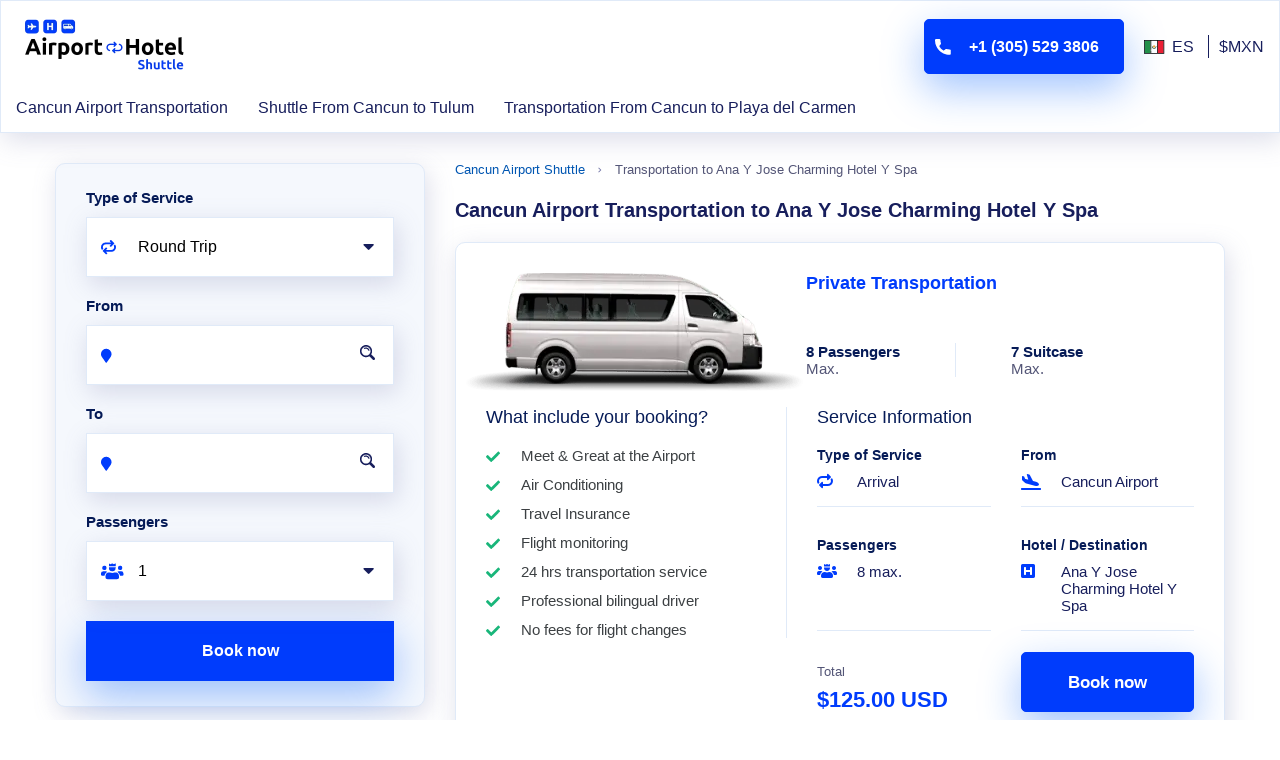

--- FILE ---
content_type: text/html; charset=UTF-8
request_url: https://www.airporthotelshuttle.com/cancun-airport-transportation-to-ana-y-jose-charming-hotel-y-spa
body_size: 7175
content:
<!DOCTYPE html><html lang="en"><head><meta charset="UTF-8"><title>Cancun Airport Transportation to Ana Y Jose Charming Hotel Y Spa | Airport Hotel Shuttle Cancun</title><meta name="description" content="The best Transportation from Cancun Airport to Ana Y Jose Charming Hotel Y Spa at the Lowest Price!. Transfers, Taxi, Private Shuttle from $125.00 USD." /><meta name="keywords" content="cancun airport transportation to Ana Y Jose Charming Hotel Y Spa, transportation from cancun airport to Ana Y Jose Charming Hotel Y Spa, shuttle from cancun airport to Ana Y Jose Charming Hotel Y Spa, Ana Y Jose Charming Hotel Y Spa transportation" /><meta http-equiv="X-UA-Compatible" content="IE=edge"><meta name="viewport" content="width=device-width, initial-scale=1.0"><meta name="application-name" content="Airport Hotel Shuttle"/><meta name="author" content="Airport Hotel Shuttle"><link rel="shortcut icon" href="/favicon.ico" type="image/x-icon"><link rel="icon" href="/favicon.ico" type="image/x-icon"><meta name="robots" content="index, follow"/><link href="https://www.airporthotelshuttle.com/cancun-airport-transportation-to-ana-y-jose-charming-hotel-y-spa" rel="canonical"><link rel="alternate" hreflang="x-default" href="https://www.airporthotelshuttle.com/cancun-airport-transportation-to-ana-y-jose-charming-hotel-y-spa"><link rel="alternate" hreflang="en" href="https://www.airporthotelshuttle.com/cancun-airport-transportation-to-ana-y-jose-charming-hotel-y-spa"><link rel="alternate" hreflang="es" href="https://www.airporthotelshuttle.com/es/transporte-a-ana-y-jose-charming-hotel-y-spa"><link rel="preconnect" href="https://www.googletagmanager.com"><link rel="dns-prefetch" href="https://www.googletagmanager.com"><link rel="preconnect" href="https://www.google-analytics.com"><link rel="dns-prefetch" href="https://www.google-analytics.com"><link rel="preconnect" href="https://tawk.to"><link rel="dns-prefetch" href="https://tawk.to"><link rel="preconnect" href="https://jsdelivr.net"><link rel="dns-prefetch" href="https://jsdelivr.net"><link rel="preconnect" href="https://google.com"><link rel="dns-prefetch" href="https://google.com"><link rel="sitemap" type="application/xml" title="Sitemap" href="/sitemap.xml" /><meta property="og:locale" content="en-US"/><meta property="og:type" content="website"/><meta property="og:title" content="Cancun Airport Transportation to Ana Y Jose Charming Hotel Y Spa | Airport Hotel Shuttle Cancun"/><meta property="og:description" content="The best Transportation from Cancun Airport to Ana Y Jose Charming Hotel Y Spa at the Lowest Price!. Transfers, Taxi, Private Shuttle from $125.00 USD."/><meta property="og:url" content="https://www.airporthotelshuttle.com/cancun-airport-transportation-to-ana-y-jose-charming-hotel-y-spa"/><meta property="og:site_name" content="eTransfers"/><meta property="article:publisher" content="https://www.facebook.com/etransfers/" /><meta property="og:image" content="https://www.airporthotelshuttle.com/static/img/airport-transportation-banner.jpg"/><meta property="og:image:secure_url" content="https://www.airporthotelshuttle.com/cancun-airport-transportation-to-ana-y-jose-charming-hotel-y-spa" /><meta property="og:image:alt" content="Cancun Airport Transportation to Ana Y Jose Charming Hotel Y Spa | Airport Hotel Shuttle Cancun" /><meta property="og:image:width" content="1300" /><meta property="og:image:height" content="450" /><meta name="twitter:card" content="summary_large_image"/><meta name="twitter:title" content="Cancun Airport Transportation to Ana Y Jose Charming Hotel Y Spa | Airport Hotel Shuttle Cancun"/><meta name="twitter:description" content="The best Transportation from Cancun Airport to Ana Y Jose Charming Hotel Y Spa at the Lowest Price!. Transfers, Taxi, Private Shuttle from $125.00 USD."/><meta name="twitter:site" content="@e_transfers" /><meta name="twitter:image" content="https://www.airporthotelshuttle.com/static/img/airport-transportation-banner.jpg"/><meta name="twitter:creator" content="@e_transfers" /><meta name="geo.region" content="MX"><meta name="geo.placename" content="Cancun"><!-- Global site tag (gtag.js) - Google Analytics --><script>const lang = "en";const keywords = {airport: {id: 1551,keyword: "airport"},destination: {id: 908,keyword: "cancun"}};</script><link href="/static/css/base/base-9be715b7aa.min.css" rel="preload" as="style"><link href="/static/css/base/base-9be715b7aa.min.css" rel="stylesheet"><link href="/static/css/desktop/destinations/destination-eca127bc24.min.css" rel="preload" as="style"><link href="/static/css/desktop/destinations/destination-eca127bc24.min.css" rel="stylesheet"><script src="/static/js/jquery-9e654bee2d.min.js" defer></script><script src="/static/js/base-0054cffcf1.min.js" defer></script><!--Start of Tawk.to Script--><script nonce="13ec0da8-870e-4ebf-9b33-93bdd3ca78d1">var Tawk_API=Tawk_API||{}, Tawk_LoadStart=new Date();(function(){var s1=document.createElement("script"),s0=document.getElementsByTagName("script")[0];s1.async=true;s1.src='https://embed.tawk.to/6420e2b631ebfa0fe7f4cd22/1gsg7b6nj';s1.charset='UTF-8';s1.setAttribute('crossorigin','*');s0.parentNode.insertBefore(s1,s0);})();</script><!--End of Tawk.to Script--><!-- Global site tag (gtag.js) - Google Ads: 10865507337 --><script async src="https://www.googletagmanager.com/gtag/js?id=AW-10865507337"></script><script>window.dataLayer = window.dataLayer || [];function gtag(){dataLayer.push(arguments);}gtag('js', new Date());gtag('config', 'AW-10865507337');</script></head><body id="destination-rivera"><header><a href="/" title="Airport Hotel Shuttle"><img width="177" height="57" loading="lazy" src="/imgprxy/static/img/logo" alt="Airport Hotel Shuttle" title="Airport Hotel Shuttle"></a><div class="mid" id="drop_menu"><a href="/cancun-airport-transportation" title="Cancun Airport Transportation">Cancun Airport Transportation</a><a href="/tulum-shuttle" title="Shuttle From Cancun to Tulum">Shuttle From Cancun to Tulum</a><a href="/playa-del-carmen-transportation" title="Transportation From Cancun to Playa del Carmen">Transportation From Cancun to Playa del Carmen</a><div class="mobile-lang-currency"><a href="/es/transporte-a-ana-y-jose-charming-hotel-y-spa" title="Español" class="language-container"><div class="flex align-center"><svg width="21" height="14" class="mex-flag-icon" viewBox="0 0 21 14"><use xlink:href="/static/img/icons.svg#mex-flag-icon"></use></svg>ES</div></a><a href="#" title="Change currency to MXN" onclick="updateCurrency(event, 'MXN')"><div class="base64 header-currency-container">$MXN</div></a></div></div><div class="right flex align-center"><div class="blue-btn base64 phone_call_btn button_phones_container"><span>+1 (305) 529 3806</span><div class="phones_container"><p>Our phones numbers</p><div><p>FROM USA & CANADA</p><a href="tel:+13055293806">+1 (305) 529 3806</a></div><div><p>FROM MEXICO & REST OF THE WORLD</p><a href="tel:+529989800259">+52 998 980 0259</a></div><p>Office Hours: Monday to Friday from 7 a.m. to 11 p.m</p><p>Saturday and Sunday from 8 a.m to 6 p.m.</p></div></div><a href="/es/transporte-a-ana-y-jose-charming-hotel-y-spa" title="Español" class="language-container"><div class="flex align-center"><svg width="21" height="14" class="mex-flag-icon" viewBox="0 0 21 14"><use xlink:href="/static/img/icons.svg#mex-flag-icon"></use></svg>ES</div></a><a href="#" title="Change currency to MXN" onclick="updateCurrency(event, 'MXN')"><div class="base64 header-currency-container">$MXN</div></a><div id="toggle_menu"><svg width="21" height="17" class="hamburger-icon" viewBox="0 0 21 17"><use xlink:href="/static/img/icons.svg#hamburger-icon"></use></svg></div></div></header><div id="site-content-parser"><script type="application/ld+json">{"@context": "https://schema.org","@type": "BreadcrumbList","itemListElement": [{"@type": "ListItem","position": 1,"name": "Cancun Airport Shuttle","item": "https://www.airporthotelshuttle.com/"},{"@type": "ListItem","position": 2,"name": "Ana Y Jose Charming Hotel Y Spa","item": "https://www.airporthotelshuttle.com/ana-y-jose-charming-hotel-y-spa"}]}</script><div class="container destination-container grid-container align-start"><div class="parragraphs"><div class="breadcrumb"><span><a href="/" title="Cancun Airport Shuttle">Cancun Airport Shuttle</a></span><div class="base64"></div><span>Transportation to Ana Y Jose Charming Hotel Y Spa</span></div><h1>Cancun Airport Transportation to Ana Y Jose Charming Hotel Y Spa</h1><div class="service-card" itemscope itemtype="http://schema.org/Product"><meta itemprop="mpn" content="ET-1789" /><meta itemprop="sku" content="ET-1789" /><meta itemprop="name" content="Private Transportation" /><meta itemprop="image" content="https://cancun-shuttle-transportation.com/img/search/standard-private.png"><meta itemprop="description" content="Transportation from Cancun Airport to Ana Y Jose Charming Hotel Y Spa"><span itemprop="aggregateRating" itemscope="" itemtype="https://schema.org/AggregateRating" class="product_rating"><span itemprop="reviewCount" content="27495"></span><span itemprop="ratingValue" content="5"></span></span><span itemprop="offers" itemscope itemtype="http://schema.org/Offer"><meta itemprop="priceCurrency" content="USD" /><meta itemprop="price" content="125.00" /><link itemprop="availability" href="https://schema.org/InStock" /><link itemprop="url" href="https://www.airporthotelshuttle.com/" /><time itemprop="priceValidUntil" datetime="2026-12-31"></time></span> <meta itemprop="sku" content="ET-OFF-1789" /><meta itemprop="mpn" content="ET-OFF-1789" /><div itemprop="brand" itemtype="http://schema.org/Brand" itemscope><meta itemprop="name" content="eTransfers" /></div><div itemprop="review" itemtype="http://schema.org/Review" itemscope><div itemprop="author" itemtype="http://schema.org/Person" itemscope><meta itemprop="name" content="Estephan En" /></div><div itemprop="reviewRating" itemtype="http://schema.org/Rating" itemscope><meta itemprop="ratingValue" content="5" /><meta itemprop="bestRating" content="5" /></div></div><img width="337" height="118" loading="lazy" class="private" src="/imgprxy/static/img/landings/private-service" alt="Private Transportation" title="Private Transportation"><div class="top"><h2>Private Transportation</h2><div class="flex specifications-container"><div><p class="specifications">8 Passengers</p><p class="grey-text">Max.</p></div><div><p class="specifications">7 Suitcase</p><p class="grey-text">Max.</p></div></div></div><div class="grid-container bot"><div><div class="includes-card"><h3 class="includes-card-title">What include your booking?</h3><ul class="checked"><li>Meet & Great at the Airport</li><li>Air Conditioning</li><li>Travel Insurance</li><li>Flight monitoring</li><li>24 hrs transportation service</li><li>Professional bilingual driver</li><li>No fees for flight changes</li></ul></div></div><div class="right"><h3 class="includes-card-title">Service Information</h3><div class="service-information grid-container"><div><label>Type of Service</label><p class="base64 base-reload">Arrival</p></div><div><label>From</label><p class="base64 base-plain">Cancun Airport</p></div><div><label>Passengers</label><p class="base64 base-three">8 max.</p></div><div><label>Hotel / Destination</label><p class="base64 base-hotel">Ana Y Jose Charming Hotel Y Spa</p></div></div><div class="grid-container align-end"><div><label class="total">Total</label><p class="price">$125.00 USD</p></div><button class="blue-btn go_to_top focus_from">Book now</button></div></div></div></div><h2 class="title">Cancun Airport to Ana Y Jose Charming Hotel Y Spa</h2><p>Did you know that the most important part of traveling is choosing the right transportation? We offer a safe and reliable <strong>Cancun Airport Shuttle</strong> to Ana Y Jose Charming Hotel Y Spa at the best price. With us, it’s easy to get to Ana Y Jose Charming Hotel Y Spa, because we have a professional team of drivers who will take care of you. Book now and save time and money with AHS.</p><p>If you are looking for the best way to get from Cancun Airport to Ana Y Jose Charming Hotel Y Spa, you are in the right place. With us, you can leave behind your transportation worries and avoid the hassle of driving after a long trip with low rates from $125.00.</p><p>When you book your <strong>private transportation service from Cancun airport to Ana Y Jose Charming Hotel Y Spa</strong> you will have the peace of mind of receiving a professional service, which will allow you to travel comfortably, safely, and in the shortest time possible.</p><p>The <strong>Cancun Airport Transportation to Ana Y Jose Charming Hotel Y Spa</strong> is available 24 hours a day with previous reservation, besides, all our services include flight monitoring, so you will not have to worry if your flight is delayed or advanced, your service will be available for you.</p><h2 class="title">More Transportation Options to Ana Y Jose Charming Hotel Y Spa</h2><div class="landing-services"><div class="service grid-container trigger_anchor base64"><div class="left"><img width="148" height="59" loading="lazy" src="/imgprxy/static/img/services/taxi" alt="Cancun Airport Taxi" title="Cancun Airport Taxi"></div><div class="right flex flex-column space-between"><h3>Cancun Airport Taxi</h3><p class="description">An efficient Taxi shuttle service from the Cancun Airport for up to 3 passengers with drinks included!.</p><a href="/cancun-airport-taxi" title="Cancun Airport Taxi">View Rates</a></div></div><div class="service grid-container trigger_anchor base64"><div class="left"><img width="150" height="69" loading="lazy" src="/imgprxy/static/img/services/private" alt="Cancun Private Transportation" title="Cancun Private Transportation"></div><div class="right flex flex-column space-between"><h3>Cancun Private Transportation</h3><p class="description">Direct Cancun Airport Transportation in spacious vans for up to 8 passengers.</p><a href="/cancun-airport-private-transportation" title="Cancun Private Transportation">View Rates</a></div></div><div class="service grid-container trigger_anchor base64"><div class="left"><img width="160" height="54" loading="lazy" src="/imgprxy/static/img/services/luxury" alt="Cancun Luxury Transportation" title="Cancun Luxury Transportation"></div><div class="right flex flex-column space-between"><h3>Cancun Luxury Transportation</h3><p class="description">Exclusive transportation service to and from Cancun International Airport aboard luxury vehicles for up to 5 passengers.</p><a href="/cancun-airport-luxury-transportation" title="Cancun Luxury Transportation">View Rates</a></div></div><div class="service grid-container trigger_anchor base64"><div class="left"><img width="153" height="60" loading="lazy" src="/imgprxy/static/img/services/groups" alt="Cancun Small Groups Transportation" title="Cancun Small Groups Transportation"></div><div class="right flex flex-column space-between"><h3>Cancun Small Groups Transportation</h3><p class="description">Ideal service for groups, with comfortable vehicles for up to 15 passengers.</p><a href="/small-groups-transportation-cancun" title="Cancun Small Groups Transportation">View Rates</a></div></div></div></div><div><div><div class="booking-box vertical"><form method="POST" class="inputs-container" action="/handler-search" id="bookingbox-form"><div><label for="service-type">Type of Service</label><div class="field-container select"><svg id="service-type-round-trip" class="reload-icon service-type-icon" viewBox="0 0 15 15"><use xlink:href="/static/img/icons.svg#reload-icon"></use></svg><svg id="service-type-arrival" style="display:none;" class="reload-icon service-type-icon" viewBox="0 0 15 15"><use xlink:href="/static/img/icons.svg#arrival-icon"></use></svg><svg id="service-type-departure" style="display:none;" class="reload-icon service-type-icon" viewBox="0 0 15 15"><use xlink:href="/static/img/icons.svg#departure-icon"></use></svg><svg id="service-type-transfer-one-way" style="display:none;" class="reload-icon service-type-icon" viewBox="0 0 640 512"><use xlink:href="/static/img/icons.svg#shuttle-van"></use></svg><svg id="service-type-transfer-round-trip" style="display:none;" class="reload-icon service-type-icon" viewBox="0 0 640 512"><use xlink:href="/static/img/icons.svg#shuttle-van"></use></svg><select name="service-type" id="service-type"><option value="round-trip">Round Trip</option><option value="arrival">Arrival</option><option value="departure">Departure</option><option value="transfer-one-way">Transfer One Way</option><option value="transfer-round-trip">Transfer Round Trip</option></select></div></div><div><label for="from">From</label><div class="field-container input from"><svg class="globe-icon" viewBox="0 0 11 15"><use xlink:href="/static/img/icons.svg#globe-icon"></use></svg><input type="text" autocomplete="off" name="from" id="from"><input type="hidden" name="from-id" id="from-id" value=''><img width="35" height="35" loading="lazy" alt="Loading" title="Loading" class="autocomplete-spinner" id="from-spinner" src="/static/img/loading.gif" style="display:none;"><div class="autocomplete-div" id="autocomplete-from"></div></div></div><div><label for="to">To</label><div class="field-container input to"><svg class="globe-icon" viewBox="0 0 11 15"><use xlink:href="/static/img/icons.svg#globe-icon"></use></svg><input type="text" autocomplete="off" name="to" id="to"><input type="hidden" name="to-id" id="to-id"><img width="35" height="35" loading="lazy" alt="Loading" title="Loading" class="autocomplete-spinner" id="to-spinner" src="/static/img/loading.gif" style="display:none;"><div class="autocomplete-div" id="autocomplete-to"></div></div></div><div><label for="passenger">Passengers</label><div class="field-container select"><svg class="three-people-icon" viewBox="0 0 23 17"><use xlink:href="/static/img/icons.svg#three-people-icon"></use></svg><select name="pax" id="passenger"><option value="1" >1</option><option value="2" >2</option><option value="3" >3</option><option value="4" >4</option><option value="5" >5</option><option value="6" >6</option><option value="7" >7</option><option value="8" >8</option><option value="9" >9</option><option value="10" >10</option><option value="11" >11</option><option value="12" >12</option><option value="13" >13</option><option value="14" >14</option><option value="15" >15</option><option value="16" >16</option><option value="17" >17</option><option value="18" >18</option><option value="19" >19</option><option value="20" >20</option><option value="21" >21</option><option value="22" >22</option><option value="23" >23</option><option value="24" >24</option><option value="25" >25</option><option value="26" >26</option><option value="27" >27</option><option value="28" >28</option><option value="29" >29</option><option value="30" >30</option><option value="31" >31</option><option value="32" >32</option><option value="33" >33</option><option value="34" >34</option><option value="35" >35</option><option value="36" >36</option><option value="37" >37</option><option value="38" >38</option><option value="39" >39</option><option value="40" >40</option><option value="41" >41</option><option value="42" >42</option><option value="43" >43</option><option value="44" >44</option><option value="45" >45</option><option value="46" >46</option><option value="47" >47</option><option value="48" >48</option><option value="49" >49</option><option value="50" >50</option></select></div></div><button class="blue-btn" id="btn_search">Book now</button><input type="hidden" name="currency" value="USD"></form></div></div><div><h3 class="need-help-title">Need help?</h3><div class="need-help-card grid-container trigger_anchor"><div><p>We would be more than happy to help you. Our call center is at your service.</p><a href="tel:+13055293806" title="From USA & Canada">+1 (305) 529 3806</a></div><img loading="lazy" src="/imgprxy/static/img/process/need_help" alt="Need help?" title="Need help?"></div></div><div><h2 class="comments-title">Our customers reviews</h2><div class="flex we-love-our-clients"><span class="base64">We</span><span>our clients</span></div><div class="comment-card"><div class="top grid-container"><img width="70" height="70" loading="lazy" src="/static/img/comentarios/1635612446.jpg" alt="Cancun Airport Transportation | Paula O." title="Sam W. comment | Cancun Airport Transportation"><div><p class="comment-name">Sam W.</p><div class="flex space-between align-end"><p class="comment-date">2026-Jan</p><div class="css-stars base64">5 / 5</div></div></div></div><div class="mid"><p>I liked the service. It was fast and cost-effective.</p><img width="34" height="34" loading="lazy" src="/imgprxy/static/img/google" alt="Google" title="Google"></div><div class="bot"><p>Total Score 5/5 (643 Reviews)</p></div></div></div></div></div><div class="section container faqs-section"><h2 class="title text-center">FAQS</h2><div class="faq-container"><h3 class="base64">Transportation from Cancun Airport to Ana Y Jose Charming Hotel Y Spa - Transfers and Shuttles Information</h3><div class="content parragraphs"><table class="two-col-table"><tbody><tr><th>Shuttle departs from:</th><td>Cancun International Airport (CUN)</td></tr><tr><th>Shuttle Destination:</th><td>Ana Y Jose Charming Hotel Y Spa</td></tr><tr><th>Price:</th><td>From $125.00</td></tr><tr><th>Duration:</th><td>1 h 42 min</td></tr><tr><th>Distance:</th><td>120 km (74.5 mi)</td></tr><tr><th>Schedule:</th><td>24 Hours, under booking.</td></tr><tr><th>Services Available:</th><td>Private Transportation, Airport Taxi, Luxury Transfers, Groups Transportation</td></tr><tr><th>Type of Service:</th><td>Private</td></tr><tr><th>Transportation provided by:</th><td>eTransfers</td></tr></tbody></table></div></div><div class="faq-container"><h3 class="base64">How long does the Cancun Airport Transportation to Ana Y Jose Charming Hotel Y Spa take?</h3><div class="content parragraphs"><p>Ana Y Jose Charming Hotel Y Spa is located in Uxmal, and travel time for the <strong>transportation service from Cancun to Ana Y Jose Charming Hotel Y Spa</strong> is approximately 4 H 5 min, depending on weather and traffic conditions.</p></div></div><div class="faq-container"><h3 class="base64">Why should I hire your Taxi service from Cancun airport to Ana Y Jose Charming Hotel Y Spa</h3><div class="content parragraphs"><p>At Airport Hotel Shuttle we have more than 10 years of experience offering the best service of transportation at the best price, and we know that after a long trip, the best thing is to be able to reach your destination in a fast and safe way, and through our <strong>Taxi service from the Cancun airport to Ana Y Jose Charming Hotel Y Spa</strong> you will be able to do it at the lowest price. By hiring our <strong>Cancun Airport Transportation to Ana Y Jose Charming Hotel Y Spa </strong>service you will not have to worry about sharing your vehicle with other passengers, making multiple stops to Uxmal or paying high fares as in other companies.</p><p>With us, you will be able to book the best <strong>Cancun Airport Transfers to Ana Y Jose Charming Hotel Y Spa</strong> from $125.00.</p></div></div><div class="faq-container"><h3 class="base64">Other transportation methods from Cancun airport to Ana Y Jose Charming Hotel Y Spa</h3><div class="content parragraphs"><ul><li><a title="Car rental Cancun by City Car Rental" href="https://www.carrentalcancun.net/">Car rental Cancun by City Car Rental</a></li><li><a title="Cancun Shuttle" href="https://thecancunshuttle.com/">Cancun Shuttle</a></li></ul></div></div></div></div><footer><div class="top grid-container cols-container container"><div class="col1"><a class="svg-home" href="/" title="Home"><img width="177" height="57" loading="lazy" src="/imgprxy/static/img/logo" alt="Airport Hotel Shuttle" title="Airport Hotel Shuttle"></a><div class="schema_footer" itemscope="" itemtype="https://schema.org/LocalBusiness"><span itemprop="name">Airport Hotel Shuttle Cancun</span><br><span itemprop="priceRange" content="$$"></span><img src="https://www.airporthotelshuttle.com/static/img/logoe.png" itemprop="image" style="display: none;" alt="Cancun airport transfers" title="Cancun airport transfers" loading="lazy"><span itemprop="hasMap" content="https://www.google.com/maps/place//data=!4m2!3m1!1s0x8f4c2bc64e4173fd:0xb9e0cc2930619c50?source=g.page.share"></span><div itemprop="review" itemtype="https://schema.org/Review" itemscope=""><div itemprop="author" itemtype="https://schema.org/Person" itemscope=""><meta itemprop="name" content="Patricia J"></div><div itemprop="reviewRating" itemtype="https://schema.org/Rating" itemscope=""><meta itemprop="ratingValue" content="5"><meta itemprop="bestRating" content="5"></div><meta itemprop="reviewBody" content="As soon as I arrived at the airport with my son, an eTransfers representative and our vehicle was waiting for us. Everything was perfect, wonderful 10/10 service."><meta itemprop="datePublished" content="2021-10-29"></div><div itemprop="aggregateRating" itemscope="" itemtype="https://schema.org/AggregateRating"><meta itemprop="ratingCount" content="1325"><meta itemprop="ratingValue" content="5"><meta itemprop="bestRating" content="5"></div><span itemprop="address" itemscope="" itemtype="https://schema.org/PostalAddress"><span itemprop="streetAddress">Av Huayacán 77533, Smz 313</span>, <span itemprop="addressLocality">Cancun</span> <span itemprop="addressRegion">Quintana Roo</span> CP <span id="_postalCode9" itemprop="postalCode">77533</span> <span itemprop="addressCountry">México</span></span><br><i class="fa fa-phone fa-flip-horizontal red"></i><span itemprop="telephone">+52 (998) 980.0259</span><br><span itemprop="openingHoursSpecification" itemscope="" itemtype="https://schema.org/OpeningHoursSpecification"><span itemprop="dayOfWeek" itemscope="" itemtype="https://schema.org/DayOfWeek"><span itemprop="name">MON-SUN</span> </span></span>From 06:00 to 23:30<br><span itemprop="url">https://www.airporthotelshuttle.com </span><br></div></div><div><p class="footer-subtitle">Services</p><a href="/cancun-airport-taxi" title="Taxi">Taxi</a><a href="/cancun-airport-private-transportation" title="Shuttle">Shuttle</a><a href="/cancun-airport-luxury-transportation" title="Luxury">Luxury</a><a href="/small-groups-transportation-cancun" title="Small Groups">Small Groups</a></div><div><p class="footer-subtitle">Destinations</p><a href="/cancun-airport-transportation" title="Cancun Airport Transportation">Cancun Airport Transportation</a><a href="/tulum-shuttle" title="Cancun to Tulum Shuttle">Cancun to Tulum Shuttle</a><a href="/playa-del-carmen-transportation" title="Transportation from Cancun to Playa del Carmen">Transportation from Cancun to Playa del Carmen</a><a href="/cancun-airport-transportation-services-to-akumal" title="Transportation from Cancun to Akumal">Transportation from Cancun to Akumal</a><a href="/puerto-plata-airport-transportation" title="Puerto Plata">Puerto Plata</a><a href="/punta-cana-airport-transfers" title="Punta Cana">Punta Cana</a><a href="/destinations" title="All destinations">All destinations</a></div><div><p class="footer-subtitle">Contact Us</p><p class="custom-p">By Phone</p><a href="tel:+13055293806" title="From USA & Canada">+1 (305) 529 3806</a><p class="custom-p">By email</p><a href="mailto:bookings@etransfers.com" title="bookings@etransfers.com">bookings@etransfers.com</a><div class="social-container grid-container"><a href="https://www.facebook.com/E-Transfers-1960010544319862" rel="noreferrer" title="Facebook" target="_blank"><img width="23" height="23" loading="lazy" src="/imgprxy/static/img/facebook-icon" alt="Facebook" title="Facebook"></a><a href="https://twitter.com/etransfersmx" rel="noreferrer" title="Twitter" target="_blank"><img width="23" height="23" loading="lazy" src="/imgprxy/static/img/twitter-icon" alt="Twitter" title="Twitter"></a><a href="https://www.tripadvisor.com/Attraction_Review-g150807-d13506952-Reviews-ETransfers-Cancun_Yucatan_Peninsula.html" rel="noreferrer" title="Tripadvior" target="_blank"><img width="23" height="23" loading="lazy" src="/imgprxy/static/img/tripadvisor-icon" alt="Tripadvior" title="Tripadvior"></a></div></div><div><p class="footer-subtitle">Need help?</p><a href="/faqs" title="FAQS">FAQS</a><a href="/contact" title="Contact Us">Contact Us</a><a href="/terms-and-conditions" title="Terms and Conditions">Terms and Conditions</a><a href="/my-reservation" title="My Reservation">My Reservation</a><a href="/privacy-policy" title="Privacy Disclosure">Privacy Disclosure</a></div><div class="btn-container"><button class="go_to_top blue-btn base64">Go to the top</button></div></div><div class="container bot flex space-between align-center"><span class="copy-r">&copy; 2026 eTransfers / ALL RIGHT RESERVED</span><div class="other-links"></div></div></footer><script defer src="https://static.cloudflareinsights.com/beacon.min.js/vcd15cbe7772f49c399c6a5babf22c1241717689176015" integrity="sha512-ZpsOmlRQV6y907TI0dKBHq9Md29nnaEIPlkf84rnaERnq6zvWvPUqr2ft8M1aS28oN72PdrCzSjY4U6VaAw1EQ==" data-cf-beacon='{"version":"2024.11.0","token":"1d7f3a5295634290ab0fe49ca475b247","r":1,"server_timing":{"name":{"cfCacheStatus":true,"cfEdge":true,"cfExtPri":true,"cfL4":true,"cfOrigin":true,"cfSpeedBrain":true},"location_startswith":null}}' crossorigin="anonymous"></script>
</body></html>